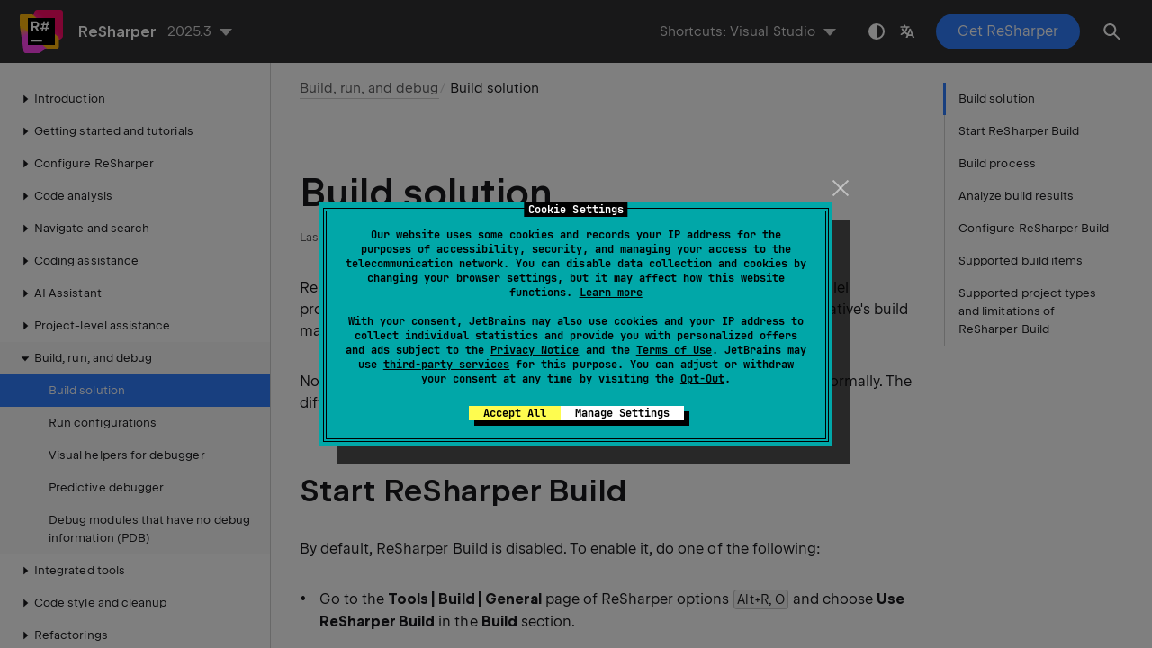

--- FILE ---
content_type: text/html
request_url: https://www.jetbrains.com/help/resharper/Building_Solution.html
body_size: 8761
content:
<!DOCTYPE html SYSTEM "about:legacy-compat">
<html lang="en-US" data-preset="contrast" data-primary-color="#307FFF"><head><link rel="canonical" href="https://www.jetbrains.com/help/resharper/Building_Solution.html" data-react-helmet="true"/><meta charset="UTF-8"></meta><meta name="built-on" content="2026-01-09T12:43:14.628672875"><meta name="build-number" content="846"><title>Build solution | ReSharper Documentation</title><script type="application/json" id="virtual-toc-data">[{"id":"starting","level":0,"title":"Start ReSharper Build","anchor":"#starting"},{"id":"process","level":0,"title":"Build process","anchor":"#process"},{"id":"build_results","level":0,"title":"Analyze build results","anchor":"#build_results"},{"id":"config","level":0,"title":"Configure ReSharper Build","anchor":"#config"},{"id":"supported-build-items","level":0,"title":"Supported build items","anchor":"#supported-build-items"},{"id":"limitations","level":0,"title":"Supported project types and limitations of ReSharper Build","anchor":"#limitations"}]</script><script type="application/json" id="topic-shortcuts"></script><link href="https://resources.jetbrains.com/writerside/apidoc/6.25/app.css" rel="stylesheet"><link rel="manifest" href="https://www.jetbrains.com/site.webmanifest"><meta name="msapplication-TileColor" content="#000000"><link rel="apple-touch-icon" sizes="180x180" href="https://jetbrains.com/apple-touch-icon.png"><link rel="icon" type="image/png" sizes="32x32" href="https://jetbrains.com/favicon-32x32.png"><link rel="icon" type="image/png" sizes="16x16" href="https://jetbrains.com/favicon-16x16.png"><meta name="msapplication-TileImage" content="https://resources.jetbrains.com/storage/ui/favicons/mstile-144x144.png"><meta name="msapplication-square70x70logo" content="https://resources.jetbrains.com/storage/ui/favicons/mstile-70x70.png"><meta name="msapplication-square150x150logo" content="https://resources.jetbrains.com/storage/ui/favicons/mstile-150x150.png"><meta name="msapplication-wide310x150logo" content="https://resources.jetbrains.com/storage/ui/favicons/mstile-310x150.png"><meta name="msapplication-square310x310logo" content="https://resources.jetbrains.com/storage/ui/favicons/mstile-310x310.png"><meta name="image" content="https://resources.jetbrains.com/storage/products/resharper/img/meta/preview.png"><!-- Open Graph --><meta property="og:title" content="Build solution | ReSharper"><meta property="og:description" content=""><meta property="og:image" content="https://resources.jetbrains.com/storage/products/resharper/img/meta/preview.png"><meta property="og:site_name" content="ReSharper Help"><meta property="og:type" content="website"><meta property="og:locale" content="en_US"><meta property="og:url" content="https://www.jetbrains.com/help/resharper/Building_Solution.html"><!-- End Open Graph --><!-- Twitter Card --><meta name="twitter:card" content="summary_large_image"><meta name="twitter:site" content="@resharper"><meta name="twitter:title" content="Build solution | ReSharper"><meta name="twitter:description" content=""><meta name="twitter:creator" content="@resharper"><meta name="twitter:image:src" content="https://resources.jetbrains.com/storage/products/resharper/img/meta/preview.png"><!-- End Twitter Card --><!-- Schema.org WebPage --><script type="application/ld+json">{
    "@context": "http://schema.org",
    "@type": "WebPage",
    "@id": "https://www.jetbrains.com/help/resharper/Building_Solution.html#webpage",
    "url": "https://www.jetbrains.com/help/resharper/Building_Solution.html",
    "name": "Build solution | ReSharper",
    "description": "",
    "image": "https://resources.jetbrains.com/storage/products/resharper/img/meta/preview.png",
    "inLanguage":"en-US"
}</script><!-- End Schema.org --><!-- Schema.org WebSite --><script type="application/ld+json">{
    "@type": "WebSite",
    "@id": "https://www.jetbrains.com/help/resharper/#website",
    "url": "https://www.jetbrains.com/help/resharper/",
    "name": "ReSharper Help"
}</script><!-- End Schema.org --><script>
    (function (w, d, s, l, i) {
        w[l] = w[l] || [];
        w[l].push({ 'gtm.start': new Date().getTime(), event: 'gtm.js' });
        var f = d.getElementsByTagName(s)[0], j = d.createElement(s), dl = l != 'dataLayer' ? '&amp;l=' + l : '';
        j.async = true;
        j.src = '//www.googletagmanager.com/gtm.js?id=' + i + dl;
        f.parentNode.insertBefore(j, f);
    })(window, document, 'script', 'dataLayer', 'GTM-5P98');
</script>
<script src="https://resources.jetbrains.com/storage/help-app/v6/analytics.js"></script></head><body data-id="Building_Solution" data-main-title="Build solution" data-article-props="{&quot;seeAlso&quot;:[{&quot;title&quot;:&quot;External Links&quot;,&quot;links&quot;:[{&quot;url&quot;:&quot;http://blog.jetbrains.com/dotnet/2015/10/15/introducing-resharper-build/&quot;,&quot;text&quot;:&quot;\n                .NET Tools Blog: Introducing ReSharper Build\n            &quot;},{&quot;url&quot;:&quot;http://blog.jetbrains.com/dotnet/2015/11/18/resharper-build-webinar-recording-and-qa/&quot;,&quot;text&quot;:&quot;\n                ReSharper Build webinar: recording and Q\u0026amp;A\n            &quot;}]}],&quot;seeAlsoStyle&quot;:&quot;links&quot;}" data-template="article" data-breadcrumbs="Build_Run_Debug.topic|Build, run, and debug"><div class="wrapper"><main class="panel _main"><header class="panel__header"><div class="container"><h3>ReSharper 2025.3 Help</h3><div class="panel-trigger"></div></div></header><section class="panel__content"><div class="container"><article class="article" data-shortcut-switcher="inactive"><h1 data-toc="Building_Solution" id="Building_Solution.topic">Build solution</h1><p id="-prdnz_2">ReSharper allows you to build your solution incrementally using multiple parallel processes. You can use ReSharper Build as a replacement to Visual Studio's native's build management.</p><p id="-prdnz_3">Note that ReSharper does not replace MSBuild — your projects are still built normally. The difference is that projects that do not need updating are not rebuilt.</p><section class="chapter"><h2 id="starting" data-toc="starting">Start ReSharper Build</h2><p id="-prdnz_11">By default, ReSharper Build is disabled. To enable it, do one of the following:</p><ul class="list _bullet" id="-prdnz_12"><li class="list__item" id="-prdnz_18"><p>Go to the <span class="menupath" id="-prdnz_230">Tools | Build | General</span> page of ReSharper options  <kbd class="keystroke" id="-prdnz_234" data-bypass="true"><span class="keystroke__value">Alt+R, O</span></kbd> and choose <span class="control" id="-prdnz_21">Use ReSharper Build</span> in the <span class="control" id="-prdnz_22">Build</span> section.</p></li><li class="list__item" id="-prdnz_19"><p>Open the Build &amp; Run window (<span class="menupath" id="-prdnz_236">ReSharper | Windows | Build Run</span>), click <span class="control" id="-prdnz_25">Settings</span> <img alt="Settings" src="https://resources.jetbrains.com/help/img/dotnet/2025.3/ThemedIcon.Settings.Screen.(Gray).png" class="inline-icon-" title="Settings" id="-prdnz_26" width="16" height="16"> and choose <span class="control" id="-prdnz_27">Use ReSharper Build</span>.</p></li></ul><aside class="prompt" data-type="tip" data-title="" id="-prdnz_13"><p id="-prdnz_28">The enabled/disabled state of ReSharper Build is saved in the <a href="Sharing_Configuration_Options.html" id="-prdnz_29">layered settings</a>, so you can use it on a per-solution basis.</p></aside><p id="-prdnz_14">When ReSharper Build is enabled, there are several ways to build your solution:</p><ul class="list _bullet" id="-prdnz_15"><li class="list__item" id="-prdnz_30"><p>Use any of Visual Studio build commands — for example <span class="menupath" id="-prdnz_33">Build | Build Solution</span> <kbd class="keystroke" id="-prdnz_34" data-bypass="true"><span class="keystroke__value">Ctrl+Shift+B</span></kbd> — all these commands and shortcuts are overridden by ReSharper Build.</p></li><li class="list__item" id="-prdnz_31"><p>Click <span class="control" id="-prdnz_35">Build</span> <img alt="ThemedIcon.SolBuilderDuoBuild.Screen.(Gray).png" src="https://resources.jetbrains.com/help/img/dotnet/2025.3/ThemedIcon.SolBuilderDuoBuild.Screen.(Gray).png" class="inline-icon-" title="ThemedIcon.SolBuilderDuoBuild.Screen.(Gray).png" id="-prdnz_36" width="16" height="16"> or choose other build command available in its drop-down menu on the toolbar of the <span class="control" id="-prdnz_37">Build &amp; Run</span> window.</p></li><li class="list__item" id="-prdnz_32"><p>To build, rebuild or clean a specific project, right-click it in the Build &amp; Run window and choose the corresponding command in the context menu.</p></li></ul><p id="nuget_restorer_intro">ReSharper also provides its own implementation of NuGet restorer, which works with all Visual Studio versions. By default, ReSharper makes sure that all related NuGet packages are restored before each build, but you can disable it by clearing the corresponding checkbox on the <span class="menupath" id="-prdnz_238">Tools | Build | General</span> page of ReSharper options  <kbd class="keystroke" id="-prdnz_242" data-bypass="true"><span class="keystroke__value">Alt+R, O</span></kbd>. If the automatic restore is disabled, you can always run it manually by clicking <span class="control" id="-prdnz_39">Restore NuGet packages</span> <img alt="ThemedIcon.NuGet.Screen.(Gray).png" src="https://resources.jetbrains.com/help/img/dotnet/2025.3/ThemedIcon.NuGet.Screen.(Gray).png" class="inline-icon-" title="ThemedIcon.NuGet.Screen.(Gray).png" id="-prdnz_40" width="16" height="16"> on the toolbar of Build &amp; Run window.</p><p id="-prdnz_17">NuGet restorer writes log to output if that is enabled on this options page.  You can also configure log message level and view log information for restores on the <span class="menupath" id="-prdnz_244">Tools | NuGet Restorer</span> page of ReSharper options  <kbd class="keystroke" id="-prdnz_248" data-bypass="true"><span class="keystroke__value">Alt+R, O</span></kbd>.</p></section><section class="chapter"><h2 id="process" data-toc="process">Build process</h2><p id="-prdnz_51">When you run ReSharper Build for the first time, it builds all projects using multiple parallel processes  according to your <a href="#config" id="-prdnz_58">configuration</a>.  All build management happens out of process, so Visual Studio remains responsive while a build is running. </p><p id="-prdnz_52">The next time you build the solution, ReSharper only builds projects where <a href="#supported-build-items" id="-prdnz_59">supported build items</a> were changed. If the change affects public types used in other projects, the dependent projects are rebuilt as well.</p><p id="-prdnz_53">The projects that are not affected by changes are skipped completely, including all additional build logic.  If you want to execute <a href="https://docs.microsoft.com/en-us/visualstudio/ide/how-to-specify-build-events-csharp" id="-prdnz_61" data-external="true" rel="noopener noreferrer" target="_blank">pre-build and post-build events</a> and/or <a href="https://docs.microsoft.com/en-gb/visualstudio/msbuild/how-to-extend-the-visual-studio-build-process" id="-prdnz_62" data-external="true" rel="noopener noreferrer" target="_blank">BeforeBuild and AfterBuild MSBuild targets</a> for skipped projects, use the corresponding checkboxes on the <span class="menupath" id="-prdnz_250">Tools | Build | General</span> page of ReSharper options  <kbd class="keystroke" id="-prdnz_254" data-bypass="true"><span class="keystroke__value">Alt+R, O</span></kbd>. </p><p id="-prdnz_54">ReSharper Build maintains a dependency graph of inputs and outputs to MSBuild tasks, targets and projects, and efficiently monitors the file system for changes. When you start a build, ReSharper Build already knows if the timestamps are up to date, without having to invoke MSBuild: if a timestamp is up to date, the project is skipped.</p><p id="-prdnz_55">By default, ReSharper Build uses the same MSBuild version as specified in Visual Studio settings and runs in 6 processes in parallel. If necessary, you can specify MSBuild version explicitly  and change the number of processes on the <span class="menupath" id="-prdnz_256">Tools | Build | General</span> page of ReSharper options  <kbd class="keystroke" id="-prdnz_260" data-bypass="true"><span class="keystroke__value">Alt+R, O</span></kbd>. </p><p id="-prdnz_45">Build process and summary are visualized in the Build &amp; Run window:</p><figure id="-prdnz_46"><img alt="ReSharper: Solution Builder window" src="https://resources.jetbrains.com/help/img/dotnet/2025.3/solution_builder_window.png" title="ReSharper: Solution Builder window" width="472" height="372"></figure><p id="-prdnz_47">All projects of your solution are visualized in a grid, each of them having specific color. You can also hover over a project to display a tooltip explaining the state. Colors represent project build states:</p><ul class="list _bullet" id="-prdnz_48"><li class="list__item" id="-prdnz_70"><p><b id="-prdnz_77">Dark grey</b> — the project is cleaned or never built.</p></li><li class="list__item" id="-prdnz_71"><p><b id="-prdnz_78">Grey</b> — the project is not built for one of the two reasons: it is <a href="#exclude" id="-prdnz_79">excluded</a> from the solution build, or you only run build for specific projects and unrelated projects are not built.</p></li><li class="list__item" id="-prdnz_72"><p><b id="-prdnz_80">Light Blue</b> — the project was built in the previous run and does not have any changes.</p></li><li class="list__item" id="-prdnz_73"><p><b id="-prdnz_81">Blue</b> — the project was built in the previous run and does not have any changes; projects that it references only have private changes.</p></li><li class="list__item" id="-prdnz_74"><p><b id="-prdnz_82">Green</b> — the project was changed or one of the dependent projects had public changes, then it was rebuilt successfully without warnings.</p></li><li class="list__item" id="-prdnz_75"><p><b id="-prdnz_83">Yellow</b> — the project was changed or one of the dependent projects had public changes, then it was rebuilt successfully with warnings.</p></li><li class="list__item" id="-prdnz_76"><p><b id="-prdnz_84">Red</b> — the project was changed or one of the dependent projects had public changes, then the project build failed.</p></li></ul><p id="-prdnz_49">If you need to cancel the current build, choose <span class="menupath" id="-prdnz_85">ReSharper | Build | Cancel Build</span> from the main menu.</p><section class="chapter"><h3 id="-prdnz_50" data-toc="-prdnz_50">Build &amp; Run window toolbar controls</h3><div class="table-wrapper"><table class="wide" id="-prdnz_86"><thead><tr class="ijRowHead" id="-prdnz_262"><th id="-prdnz_265" width="7%"><p>Control</p></th><th id="-prdnz_266" width="20%"><p>Name</p></th><th id="-prdnz_267"><p>Description</p></th></tr></thead><tbody><tr id="-prdnz_264"><td id="-prdnz_268"><p><img alt="ThemedIcon.SolBuilderDuoBuild.Screen.(Gray).png" src="https://resources.jetbrains.com/help/img/dotnet/2025.3/ThemedIcon.SolBuilderDuoBuild.Screen.(Gray).png" class="inline-icon-" title="ThemedIcon.SolBuilderDuoBuild.Screen.(Gray).png" id="-prdnz_271" width="16" height="16"></p></td><td id="-prdnz_269"><p><span class="control" id="-prdnz_272">Build</span></p></td><td id="-prdnz_270"><p>Builds the current solution or allows you to choose another build actions: <span class="control" id="-prdnz_273">Rebuild</span> or <span class="control" id="-prdnz_274">Clean</span></p></td></tr><tr id="-prdnz_89"><td id="-prdnz_97"></td><td id="-prdnz_98"><p><span class="control" id="-prdnz_100">Run configuration selector</span></p></td><td id="-prdnz_99"><p>Shows the active run configuration, allows switching between configurations and add new ones. For more information, refer to <a href="Run_Configurations.html" id="-prdnz_101">Run configurations</a>.</p></td></tr><tr id="-prdnz_90"><td id="-prdnz_102"><p><img alt="ThemedIcon.RunTest.Screen.(Gray).png" src="https://resources.jetbrains.com/help/img/dotnet/2025.3/ThemedIcon.RunTest.Screen.(Gray).png" class="inline-icon-" title="ThemedIcon.RunTest.Screen.(Gray).png" id="-prdnz_105" width="16" height="16"></p></td><td id="-prdnz_103"><p><span class="control" id="-prdnz_106">Run</span></p></td><td id="-prdnz_104"><p>Runs the active run configuration.</p></td></tr><tr id="-prdnz_91"><td id="-prdnz_107"><p><img alt="ThemedIcon.RunNoBuild.Screen.(Gray).png" src="https://resources.jetbrains.com/help/img/dotnet/2025.3/ThemedIcon.RunNoBuild.Screen.(Gray).png" class="inline-icon-" title="ThemedIcon.RunNoBuild.Screen.(Gray).png" id="-prdnz_110" width="16" height="16"></p></td><td id="-prdnz_108"><p><span class="control" id="-prdnz_111">Run without Building</span></p></td><td id="-prdnz_109"><p>Runs the active run configuration without building the solution.</p></td></tr><tr id="-prdnz_92"><td id="-prdnz_112"><p><img alt="ThemedIcon.RunDebug.Screen.(Gray).png" src="https://resources.jetbrains.com/help/img/dotnet/2025.3/ThemedIcon.RunDebug.Screen.(Gray).png" class="inline-icon-" title="ThemedIcon.RunDebug.Screen.(Gray).png" id="-prdnz_115" width="16" height="16"></p></td><td id="-prdnz_113"><p><span class="control" id="-prdnz_116">Debug</span></p></td><td id="-prdnz_114"><p>Starts debugging of the active configuration.</p></td></tr><tr id="-prdnz_93"><td id="-prdnz_117"><p><img alt="ThemedIcon.RunDebugNoBuild.Screen.(Gray).png" src="https://resources.jetbrains.com/help/img/dotnet/2025.3/ThemedIcon.RunDebugNoBuild.Screen.(Gray).png" class="inline-icon-" title="ThemedIcon.RunDebugNoBuild.Screen.(Gray).png" id="-prdnz_120" width="16" height="16"></p></td><td id="-prdnz_118"><p><span class="control" id="-prdnz_121">Debug without Building</span></p></td><td id="-prdnz_119"><p>Starts debugging of the active configuration without building.</p></td></tr><tr id="-prdnz_94"><td id="-prdnz_122"><p><img alt="ThemedIcon.NuGet.Screen.(Gray).png" src="https://resources.jetbrains.com/help/img/dotnet/2025.3/ThemedIcon.NuGet.Screen.(Gray).png" class="inline-icon-" title="ThemedIcon.NuGet.Screen.(Gray).png" id="-prdnz_125" width="16" height="16"></p></td><td id="-prdnz_123"><p><span class="control" id="-prdnz_126">Restore NuGet packages</span></p></td><td id="-prdnz_124"><p id="-prdnz_127">This button lets you restore NuGet packages for the current solution using ReSharper's own implementation of NuGet restorer.</p><p id="-prdnz_128">Automatic restore of NuGet packages is also enabled by default before each build. If necessary, you can disable it by clearing the <span class="control" id="-prdnz_129">Restore NuGet packages before build</span> checkbox on the <span class="menupath" id="-prdnz_276">Tools | Build | General</span> page of ReSharper options  <kbd class="keystroke" id="-prdnz_280" data-bypass="true"><span class="keystroke__value">Alt+R, O</span></kbd>.</p></td></tr><tr id="-prdnz_95"><td id="-prdnz_132"><p><img alt="ThemedIcon.UtrProfile.Screen.(Gray).png" src="https://resources.jetbrains.com/help/img/dotnet/2025.3/ThemedIcon.UtrProfile.Screen.(Gray).png" class="inline-icon-" title="ThemedIcon.UtrProfile.Screen.(Gray).png" id="-prdnz_135" width="16" height="16"></p></td><td id="-prdnz_133"><p><span class="control" id="-prdnz_136">Start profiling</span></p></td><td id="-prdnz_134"><p>With this drop-down button, you can <a href="https://www.jetbrains.com/help/profiler/Starting_Local_Profiling_Session_VS.html" id="-prdnz_137" data-external="true" rel="noopener noreferrer" target="_blank">start profiling of the selected run configuration with JetBrains dotTrace</a> in a desired <a href="https://www.jetbrains.com/help/profiler/Profiler_Options.html" id="-prdnz_138" data-external="true" rel="noopener noreferrer" target="_blank">profiling mode</a>.</p></td></tr><tr id="-prdnz_96"><td id="-prdnz_139"><p><img alt="ThemedIcon.Settings.Screen.(Gray).png" src="https://resources.jetbrains.com/help/img/dotnet/2025.3/ThemedIcon.Settings.Screen.(Gray).png" class="inline-icon-" title="ThemedIcon.Settings.Screen.(Gray).png" id="-prdnz_142" width="16" height="16"></p></td><td id="-prdnz_140"><p><span class="control" id="-prdnz_143">Settings</span></p></td><td id="-prdnz_141"><p>Allows you to switch between ReSharper Builder and Visual Studio Builder, as well as open the <span class="menupath" id="-prdnz_282">Tools | Build | General</span> page of ReSharper options  <kbd class="keystroke" id="-prdnz_286" data-bypass="true"><span class="keystroke__value">Alt+R, O</span></kbd></p></td></tr></tbody></table></div></section></section><section class="chapter"><h2 id="build_results" data-toc="build_results">Analyze build results</h2><p id="-prdnz_146">Once a build completes, ReSharper displays build errors (and optionally, warnings) in the Build Results window.</p><figure id="-prdnz_147"><img alt="Grouping and sorting build results" src="https://resources.jetbrains.com/help/img/dotnet/2025.3/build_results.png" title="Grouping and sorting build results" width="638" height="322"></figure><p id="-prdnz_148">By default, results only appear if there are build errors. If necessary, you can use the <span class="control" id="-prdnz_151">Show build results...</span> selector on the <span class="menupath" id="-prdnz_288">Tools | Build | General</span> page of ReSharper options  <kbd class="keystroke" id="-prdnz_292" data-bypass="true"><span class="keystroke__value">Alt+R, O</span></kbd> to display results with warnings, show results always or never.</p><p id="-prdnz_149">In the <span class="control" id="-prdnz_154">Build Results</span> window, you can further study build output in one of the following ways:</p><ul class="list _bullet" id="-prdnz_150"><li class="list__item" id="-prdnz_155"><p>Choose a convenient way to group the results using one of multiple options in the <span class="control" id="-prdnz_160">Group by</span> selector.</p></li><li class="list__item" id="-prdnz_156"><p>If there are build errors, only these errors appear in the window. If you also want to see compilation warnings, click <span class="control" id="-prdnz_161">Show Warnings</span> <img alt="ThemedIcon.Warning.Screen.(Gray).png" src="https://resources.jetbrains.com/help/img/dotnet/2025.3/ThemedIcon.Warning.Screen.(Gray).png" class="inline-icon-" title="ThemedIcon.Warning.Screen.(Gray).png" id="-prdnz_162" width="16" height="16"> on the toolbar.</p></li><li class="list__item" id="-prdnz_157"><p>Use the <span class="control" id="-prdnz_163">Previous</span> <img alt="ThemedIcon.Up.Screen.(Gray).png" src="https://resources.jetbrains.com/help/img/dotnet/2025.3/ThemedIcon.Up.Screen.(Gray).png" class="inline-icon-" title="ThemedIcon.Up.Screen.(Gray).png" id="-prdnz_164" width="16" height="16">/<span class="control" id="-prdnz_165">Next</span> <img alt="ThemedIcon.Down.Screen.(Gray).png" src="https://resources.jetbrains.com/help/img/dotnet/2025.3/ThemedIcon.Down.Screen.(Gray).png" class="inline-icon-" title="ThemedIcon.Down.Screen.(Gray).png" id="-prdnz_166" width="16" height="16"> buttons or <kbd class="keystroke" id="-prdnz_167" data-bypass="true"><span class="keystroke__value">Shift+F8</span></kbd>/<kbd class="keystroke" id="-prdnz_168" data-bypass="true"><span class="keystroke__value">F8</span></kbd> shortcuts to navigate between build messages.</p></li><li class="list__item" id="-prdnz_158"><p>To preview code that originated an error or warning, click <span class="control" id="-prdnz_169">Show Preview</span> <img alt="ThemedIcon.PreviewToggle.Screen.(Gray).png" src="https://resources.jetbrains.com/help/img/dotnet/2025.3/ThemedIcon.PreviewToggle.Screen.(Gray).png" class="inline-icon-" title="ThemedIcon.PreviewToggle.Screen.(Gray).png" id="-prdnz_170" width="16" height="16"> or press <kbd class="keystroke" id="-prdnz_171" data-bypass="true"><span class="keystroke__value">Ctrl+P</span></kbd>. In the preview pane, which can be located either on the left or at the bottom of the window, errors and warning are highlighted either with red or with a blue squiggle.</p></li><li class="list__item" id="-prdnz_159"><p>Double-click any error or warning to navigate to the corresponding code line in the editor.</p></li></ul></section><section class="chapter"><h2 id="config" data-toc="config">Configure ReSharper Build</h2><p id="-prdnz_172">You can configure ReSharper Build on ReSharper options pages under <span class="menupath" id="-prdnz_178">ReSharper | Options | Tools | Build</span>.</p><p id="disable_a_feature">You can disable ReSharper solution builder by clearing the <span class="control" id="-prdnz_293">ReSharper Build</span> checkbox on the <span class="menupath" id="-prdnz_298">Environment | Products &amp; Features</span> page of ReSharper options  <kbd class="keystroke" id="-prdnz_302" data-bypass="true"><span class="keystroke__value">Alt+R, O</span></kbd>.</p><aside class="prompt" data-type="tip" data-title="" id="-prdnz_174"><p id="-prdnz_305">Your build configuration preferences are saved using the mechanism of <a href="Sharing_Configuration_Options.html" id="-prdnz_306">layer-based settings</a>. Among other things, this mechanism allows you to maintain different preferences for different solutions as well as to keep these preferences under a VCS and automatically share them with your team members.</p></aside><section class="chapter"><h3 id="exclude" data-toc="exclude">Exclude items from build</h3><p id="-prdnz_185">If you do not need to build some projects when you build your solution, you can exclude them to reduce build time. To do so, go to the <span class="menupath" id="-prdnz_308">Tools | Build | Heuristics</span> page of ReSharper options  <kbd class="keystroke" id="-prdnz_312" data-bypass="true"><span class="keystroke__value">Alt+R, O</span></kbd> page of ReSharper options and mark projects or solution folders that you want to exclude in the <span class="control" id="-prdnz_189">Projects that should never be built</span> section. You can use the search field in this section to filter the solution tree to show only matching items.</p><p id="-prdnz_186">Note that you would not be able to build excluded items, even if you invoke the <span class="control" id="-prdnz_191">Build</span> command on these items in the Solution Explorer.</p><p id="-prdnz_187">Excluding a project means it won’t get rebuilt, even if source files are out of date or a referenced project has public API changes. This is quite drastic, and can lead to uncaught compilation errors, but can be useful to temporarily exclude a project that is slow to compile, and not used in your current development task. It’s similar to unloading a project in Visual Studio so that it does not compile, but the source files are still available to ReSharper to allow for navigation and refactoring. We recommend re-enabling and rebuilding before committing to source control, or using <a href="Code_Analysis__Solution-Wide_Analysis.html" id="-prdnz_192">solution-wide analysis</a> to show compile errors as you type.</p><aside class="prompt" data-type="tip" data-title="" id="-prdnz_184"><p id="-prdnz_193">You can add a project to 'always build' or 'never build' list by right-clicking this project in the Build &amp; Run window and choosing the corresponding item in the context menu under <span class="control" id="-prdnz_194">Build heuristic</span>.</p></aside></section><section class="chapter"><h3 id="forcing-specific-projects-to-build" data-toc="forcing-specific-projects-to-build">Force specific projects to build</h3><p id="-prdnz_196">ReSharper Build does not build projects if they were built successfully before, and have not had any changes since them. If you need to build some projects independently of changes in them, you can force build them. To do so, mark projects or solution folders that you want to force build in the <span class="control" id="-prdnz_198">Projects that should always be built</span> section. You can use the search field in this section to filter the solution tree to show only matching items.</p><p id="-prdnz_197">Marking a project as 'always build' tells ReSharper Build to never apply heuristics to this project, but to always pass it to MSBuild. This does not mean that the project will always be rebuilt and recompiled, but it means MSBuild is always called - MSBuild will still check timestamps and might perform an incremental build. This is useful for projects that have custom build steps that ReSharper Build can’t track (although it would be better to rewrite the custom build steps as proper MSBuild targets that support <a href="#incremental_build" id="-prdnz_199">incremental build</a>.).</p></section><section class="chapter"><h3 id="visualisation-settings" data-toc="visualisation-settings">Visualisation settings</h3><p id="-prdnz_200">By default, when you start ReSharper build, the Build &amp; Run window is brought up and build progress is also shown in the Visual Studio status bar. If necessary, you can configure this behavior on the <span class="menupath" id="-prdnz_314">Tools | Build | General</span> page of ReSharper options  <kbd class="keystroke" id="-prdnz_318" data-bypass="true"><span class="keystroke__value">Alt+R, O</span></kbd>..</p></section></section><section class="chapter"><h2 id="supported-build-items" data-toc="supported-build-items">Supported build items</h2><p id="-prdnz_203">When evaluating changes in a previously built project to decide whether to rebuild it, ReSharper checks build items of the most common <a href="https://docs.microsoft.com/en-us/visualstudio/msbuild/msbuild-items" id="-prdnz_207" data-external="true" rel="noopener noreferrer" target="_blank">MSBuild items</a> types:</p><div class="code-block" data-lang="bash">
           "ApplicationDefinition",
           "Page",
           "Compile",
           "Content",
           "EmbeddedResource",
           "Resource",
           "SplashScreen",
           "XamlAppDef",
           "EntityDeploy",
           "DesignDataWithDesignTimeCreatableTypes",
           "DesignData"
       </div><p id="-prdnz_205">Changes in build items of the type <code class="code" id="-prdnz_208">None</code> and other types not listed above are ignored by default. If your project build relies on other custom build item types, names of these types should be registered with <code class="code" id="-prdnz_209">AvailableItemName</code> in the <span class="filepath" id="-prdnz_210">.csproj</span>/<span class="filepath" id="-prdnz_211">.vbproj</span> file, e.g:</p><div class="code-block" data-lang="markup">
           
           &lt;ItemGroup&gt;
               &lt;AvailableItemName Include="CustomBuildItemType"/&gt;
               &lt;CustomBuildItemType Include="SomeFileToProcess.abcd"/&gt;
           &lt;/ItemGroup&gt;
           
       </div></section><section class="chapter"><h2 id="limitations" data-toc="limitations">Supported project types and limitations of ReSharper Build</h2><p id="-prdnz_212">ReSharper Build supports most .NET project types and languages that are MSBuild-based (C#, VB.NET, F#, C++). However, there are following limitations: </p><ul class="list _bullet" id="-prdnz_213"><li class="list__item" id="-prdnz_214"><p><span class="emphasis" id="-prdnz_216">Non-MSBuild projects</span>. ReSharper Build cannot work with project types that are not MSBuild-based. This includes Web Sites (folder based projects, not MVC web applications), WinJS applications and DNX applications. If there are projects of these types in your solution, the whole solution build will fall back to the standard MSBuild build process.</p></li><li class="list__item" id="-prdnz_215"><p id="-prdnz_217"><span class="emphasis" id="-prdnz_220">Custom build steps</span>. Typically, custom build steps (including pre- and post-build steps in C++ projects) are the equivalent of calling a batch file, with several command lines being executed to, for example, copy files to the output directory. These are a black box as far as ReSharper Build is concerned — it does not know what is happening in the custom build step, so can’t track the input and output.  Furthermore, if the project is skipped, the build step does not run, which could cause issues with the build (this is the main reason ReSharper Build is disabled by default). </p><p id="incremental_build">However, custom MSBuild targets and tasks WILL work with ReSharper Build, as long as the custom target and task supports <a href="https://learn.microsoft.com/en-us/visualstudio/msbuild/how-to-build-incrementally" id="-prdnz_222" data-external="true" rel="noopener noreferrer" target="_blank">incremental building</a>, with a list of inputs and outputs that can be monitored for timestamp changes. Converting a naive custom build step to custom targets is highly recommended in order to get good results with ReSharper Build.</p><p id="-prdnz_219">If a custom build step cannot be replaced, the project can be added to the list of projects that should be 'always built', without having heuristics applied, meaning they are always passed to MSBuild, and MSBuild’s standard incremental build process will run. This can be configured on the <span class="menupath" id="-prdnz_320">Tools | Build | Heuristics</span> page of ReSharper options  <kbd class="keystroke" id="-prdnz_324" data-bypass="true"><span class="keystroke__value">Alt+R, O</span></kbd>.</p></li></ul></section><div class="last-modified">17 May 2025</div><div data-feedback-placeholder="true"></div><div class="navigation-links _bottom"><a href="Build_Run_Debug.html" class="navigation-links__prev">Build, run, and debug</a><a href="Run_Configurations.html" class="navigation-links__next">Run configurations</a></div></article><div id="disqus_thread"></div></div></section></main></div><script src="https://resources.jetbrains.com/writerside/apidoc/6.25/app.js"></script></body></html>